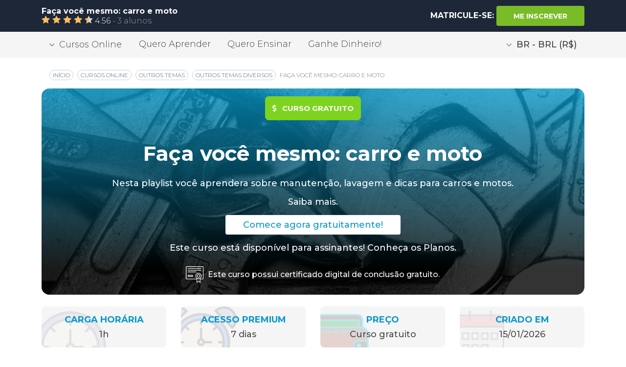

--- FILE ---
content_type: text/html; charset=UTF-8
request_url: https://www.learncafe.com/cursos/faca-voce-mesmo
body_size: 14937
content:



    


        <!-- layout.nunjucks -->
    <!DOCTYPE html>
    <!--[if lt IE 7 ]>
    <html class="ie6" lang="pt-BR"> <![endif]-->
    <!--[if IE 7 ]>
    <html class="ie7" lang="pt-BR"> <![endif]-->
    <!--[if IE 8 ]>
    <html class="ie8" lang="pt-BR"> <![endif]-->
    <!--[if IE 9 ]>
    <html class="ie9" lang="pt-BR"> <![endif]-->
    <!--[if (gte IE 10)|!(IE)]><!-->
    <html dir="ltr" lang="pt-BR">

    <head><script>(function(w,i,g){w[g]=w[g]||[];if(typeof w[g].push=='function')w[g].push(i)})
(window,'GTM-MMQJCWJ','google_tags_first_party');</script><script>(function(w,d,s,l){w[l]=w[l]||[];(function(){w[l].push(arguments);})('set', 'developer_id.dY2E1Nz', true);
		var f=d.getElementsByTagName(s)[0],
		j=d.createElement(s);j.async=true;j.src='/6zos/';
		f.parentNode.insertBefore(j,f);
		})(window,document,'script','dataLayer');</script>
                <meta name="viewport" content="width=device-width, minimum-scale=1.0, initial-scale=1.0, user-scalable=yes">

        <title>
                            Curso gratuito de Faça você mesmo: carro e moto grátis - Curso online de Faça você mesmo: carro e moto com certificado | Learncafe Brasil                    </title>

        <meta charset="UTF-8">

                        
                
                            <!-- CANONICAL -->
                            <link rel="canonical" href="https://br.learncafe.com//cursos/faca-voce-mesmo" />
            
            <!-- AUTO-REFERÊNCIA DESTA PÁGINA -->
                            <link rel="alternate" hreflang="pt-BR" href="https://br.learncafe.com//cursos/faca-voce-mesmo" />
            
            <!-- COMO OS CURSOS SÃO EXCLUSIVOS DO IDIOMA, NÃO FAZEMOS REFERÊNCIA A TODOS OS IDIOMAS COM TRADUÇÃO -->
                            <link rel="alternate" hreflang="pt" href="https://www.learncafe.com/cursos/faca-voce-mesmo" />
            
            <!-- FALLBACK X-DEFAULT PARA A PRÓPRIA PÁGINA DO CURSO -->
                            <link rel="alternate" hreflang="x-default" href="https://www.learncafe.com/cursos/faca-voce-mesmo" />
            
        
                
                
                
                
                
                
                
                
                
                
                
                
                        
        <meta name="google-site-verification" content="q13xa4Lec4zIl8pxtz0I95CJuzhtniNCRXje9ZGJpxM">
        <meta http-equiv="X-UA-Compatible" content="IE=edge,chrome=1">

        <meta http-equiv="Content-Type" content="text/html; charset=utf-8">
        <meta http-equiv="Cache-Control" content="no-cache, no-store">
        <meta http-equiv="Pragma" content="no-cache, no-store">
        <meta http-equiv="expires" content="Mon, 06 Jan 1990 00:00:01 GMT">

        <meta name=viewport content="width=device-width, initial-scale=1">
        <meta name="author" content="Learncafe.com">

        <meta rel="preconnect" href="https://static.learncafe.co" crossorigin="true">

        <meta rel="dns-prefetch" href="https://static.learncafe.co">
        <meta rel="dns-prefetch" href="https://fonts.googleapis.com">
        <meta rel="dns-prefetch" href="https://ajax.cloudflare.com">
        <meta rel="dns-prefetch" href="https://cdnjs.cloudflare.com">
        <meta rel="dns-prefetch" href="https://www.googletagmanager.com">
        <meta rel="dns-prefetch" href="https://www.google-analytics.com">
        <meta rel="dns-prefetch" href="https://connect.facebook.net">

        <link rel="image_src" href="https://static.learncafe.co/static/img/learncafe-kids-studying-forest.png?__v=1769099854">

                            <meta property="og:title" content="Faça você mesmo: carro e moto | Learncafe Brasil">
            <meta property="og:image" content="https://media.learncafe.co/courses/33927_0.jpg?v=170718231511">
            <meta property="og:description" content="Nesta playlist você aprendera sobre manutenção, lavagem e dicas para carros e motos.">
        
            <meta property="og:locale" content="pt-BR" />

                                            <meta name="description" content="Nesta playlist você aprendera sobre manutenção, lavagem e dicas para carros e motos.">
                                        <meta name="keywords" content="Array">
                    
                    <meta name="robots" content="index, follow, max-snippet:-1, max-image-preview:large, max-video-preview:-1">
            <meta name="googlebot" content="index, follow">
            <meta name="bingbot" content="index, follow">
            <meta name="slurp" content="index, follow">
            <meta name="yandexbot" content="index, follow">
            <meta name="baiduspider" content="index, follow">
            <meta name="duckduckbot" content="index, follow">
        
                <link rel="manifest" href="/manifest.json">
                    <link rel="shortcut icon" type="image/x-icon" href="https://static.learncafe.co/static/img/favicon/favicon.ico?__v=1769099854">
            <link rel="icon" type="ico" href="https://static.learncafe.co/static/img/favicon/favicon.ico?__v=1769099854">

            <link rel="apple-touch-icon-precomposed" sizes="57x57"
                  href="https://static.learncafe.co/static/img/favicon/apple-touch-icon-57x57.png?__v=1769099854">
            <link rel="apple-touch-icon-precomposed" sizes="60x60"
                  href="https://static.learncafe.co/static/img/favicon/apple-touch-icon-60x60.png?__v=1769099854">
            <link rel="apple-touch-icon-precomposed" sizes="72x72"
                  href="https://static.learncafe.co/static/img/favicon/apple-touch-icon-72x72.png?__v=1769099854">
            <link rel="apple-touch-icon-precomposed" sizes="76x76"
                  href="https://static.learncafe.co/static/img/favicon/apple-touch-icon-76x76.png?__v=1769099854">
            <link rel="apple-touch-icon-precomposed" sizes="114x114"
                  href="https://static.learncafe.co/static/img/favicon/apple-touch-icon-114x114.png?__v=1769099854">
            <link rel="apple-touch-icon-precomposed" sizes="120x120"
                  href="https://static.learncafe.co/static/img/favicon/apple-touch-icon-120x120.png?__v=1769099854">
            <link rel="apple-touch-icon-precomposed" sizes="144x144"
                  href="https://static.learncafe.co/static/img/favicon/apple-touch-icon-144x144.png?__v=1769099854">
            <link rel="apple-touch-icon-precomposed" sizes="152x152"
                  href="https://static.learncafe.co/static/img/favicon/apple-touch-icon-152x152.png?__v=1769099854">

            <link rel="icon" type="image/png" sizes="196x196"
                  href="https://static.learncafe.co/static/img/favicon/favicon-196x196.png?__v=1769099854">
            <link rel="icon" type="image/png" sizes="96x96"
                  href="https://static.learncafe.co/static/img/favicon/favicon-96x96.png?__v=1769099854">
            <link rel="icon" type="image/png" sizes="32x32"
                  href="https://static.learncafe.co/static/img/favicon/favicon-32x32.png?__v=1769099854">
            <link rel="icon" type="image/png" sizes="16x16"
                  href="https://static.learncafe.co/static/img/favicon/favicon-16x16.png?__v=1769099854">
            <link rel="icon" type="image/png" sizes="128x128"
                  href="https://static.learncafe.co/static/img/favicon/favicon-128.png?__v=1769099854">
                <meta name="msapplication-config" content="/browserconfig.xml">
        <meta name="application-name"
              content="Learncafe - Cursos Online e Aulas Grátis com Certificado">
        <meta name="msapplication-TileColor" content="#0699CA">
        <meta name="msapplication-square70x70logo"
              content="https://static.learncafe.co/static/img/favicon/mstile-70x70.png?__v=1769099854">
        <meta name="msapplication-square150x150logo"
              content="https://static.learncafe.co/static/img/favicon/mstile-150x150.png?__v=1769099854">
        <meta name="msapplication-square310x310logo"
              content="https://static.learncafe.co/static/img/favicon/mstile-310x310.png?__v=1769099854">
        <meta name="msapplication-TileImage"
              content="https://static.learncafe.co/static/img/favicon/mstile-144x144.png?__v=1769099854">
        <meta name="msapplication-wide310x150logo"
              content="https://static.learncafe.co/static/img/favicon/mstile-310x150.png?__v=1769099854">
        
        <link href="//fonts.googleapis.com/css?family=Montserrat:300,300i,400,400i,500,500i,600,600i,700,700i|Raleway:300,400,700,900|Merriweather:700i&display=swap"
              rel="stylesheet">
        <link rel="stylesheet" href="https://static.learncafe.co/static/css/main.css?__v=1769099854">

        
        <script defer src="//use.fontawesome.com/releases/v5.5.0/js/all.js" integrity="sha384-GqVMZRt5Gn7tB9D9q7ONtcp4gtHIUEW/yG7h98J7IpE3kpi+srfFyyB/04OV6pG0" crossorigin="anonymous" type="a9ca90b21455ba15df33e3ed-text/javascript"></script>

                    <!-- Google Tag Manager -->
            <script type="a9ca90b21455ba15df33e3ed-text/javascript">(function(w,d,s,l,i){w[l]=w[l]||[];w[l].push({'gtm.start':
                  new Date().getTime(),event:'gtm.js'});var f=d.getElementsByTagName(s)[0],
                j=d.createElement(s),dl=l!='dataLayer'?'&l='+l:'';j.async=true;j.src=
                'https://www.googletagmanager.com/gtm.js?id='+i+dl;f.parentNode.insertBefore(j,f);
              })(window,document,'script','dataLayer','GTM-MMQJCWJ');</script>
            <!-- End Google Tag Manager -->
        
        <link media="screen" href="https://static.learncafe.co/js/fancybox/jquery.fancybox.css?__v=1769099854" type="text/css"  rel="stylesheet">
        <link media="print" href="https://static.learncafe.co/js/fancybox/jquery.fancybox.css?__v=1769099854" type="text/css"  rel="stylesheet">

                        <meta property="og:image" content="https://media.learncafe.co/courses/33927_100.jpg?v=170718231511">

        
                        <link rel="image_src" href="https://media.learncafe.co/courses/33927_100.jpg?v=170718231511">

        
            </head>

    <body>

            <div id="fb-root"></div>

    <script type="a9ca90b21455ba15df33e3ed-text/javascript">
        (function (d, s, id) {
            var js, fjs = d.getElementsByTagName(s)[0];
            if (d.getElementById(id))
              return;
            js = d.createElement(s);
            js.id = id;
            js.async = true;
            js.defer = true;
            js.src = '//connect.facebook.net/pt_BR/all.js#xfbml=1';
            fjs.parentNode.insertBefore(js, fjs);
        }(document, 'script', 'facebook-jssdk'));
    </script>
                <header>
            <div class="header header-courses">
    <div class="header-wrap container">
        <div class="row align-items-center">
            <div class="col-10 col-md-6">
                <p class="font-weight-bold mb-0">Faça você mesmo: carro e moto</p>

                <p class="mb-0">
                                            <span class="new-rating">
                            <span class="rating-star" style="width:91.2%"></span>
                        </span> 4.56                         
                                                   
                                                                 <span> - </span>
                                                
                                            <span>
                                                                                    3
                                                                            alunos                        </span>
                                    </p>
            </div>

                            <div class="col-2 col-md-6 text-sm-right text-center">
                    <p class="text-uppercase font-weight-bold d-inline mb-0">
                                                    <span class="d-none d-sm-inline text-white">MATRICULE-SE:</span>
                            
                                                            <a id="choose-plans" href="#choose-plan" data-target="#choose-plan"
                                   class="goTo btn btn-primary start font-weight-bold">
                                    <i class="fas fa-shopping-cart d-inline d-sm-none"></i>

                                    <span id="choose-plans" class="d-none d-sm-inline text-white">
                                                                                    Me Inscrever                                                                            </span>
                                </a>
                              
                            
                                                
                                
                                            </p>
                </div>
                    </div>
    </div>
</div>
<div class="modal fade modal-settings" id="moneyModal" tabindex="-1" role="dialog" aria-labelledby="ModalLabel"
     aria-hidden="true">
    <div class="modal-dialog modal-dialog-centered" role="document">
        <div class="modal-content"></div>
    </div>
</div>
<div class="header-secondary nav d-none d-sm-block">
    <div class="nav-wrap container">
        <div class="row">
            <div class="col">
                                <div class="dropdown d-none d-md-inline-block">
                    <a href="#" class="nav-drop btn" id="dropdownMenuButton" data-toggle="dropdown"
                       aria-haspopup="true"
                       aria-expanded="false"><i></i>Cursos Online                    </a>

                    <div class="dropdown-menu dropdown-show" aria-labelledby="dropdownMenuButton">
                        <a href="/cursos-online"
                           class="dropdown-item">
                            Categorias                        </a>

                                                    <a href="/cursos-gratis"
                               class="dropdown-item">
                                Cursos Gratuitos                            </a>
                        
                        <a href="/cursos-destaque"
                           class="dropdown-item">
                            Cursos em Destaque                        </a>

                        <a href="/cursos-promocao"
                           class="dropdown-item">
                            Cursos em Promoção                        </a>

                        <a href="/cursos"
                           class="dropdown-item font-weight-bold">
                            Todos os Cursos                        </a>
                    </div>
                </div>

                <a href="/quero-aprender"
                   class="d-none d-md-inline-block">
                    Quero Aprender                </a>

                                    <a href="/quero-ensinar"
                       class="d-none d-md-inline-block">
                        Quero Ensinar                    </a>
                                                    <a href="/ganhe-dinheiro"
                       class="d-none d-md-inline-block">
                        Ganhe Dinheiro!                    </a>
                
                                                                                    <div class="d-none d-md-inline-block float-md-right">
                            <a href="/account/locale"
                               class="nav-drop btn money-nav" data-toggle="modal" data-target="#moneyModal">
                                <i></i>BR - BRL (R$)
                            </a>
                        </div>
                                                </div>
        </div>
    </div>
</div>
        </header>
    

        

<div class="container">
    <div class="row mt-3 mb-4">
        <div class="col-md-12 col-12">
            <nav aria-label="breadcrumb">
                <ol class="breadcrumb public">

                    <!-- 1. Início -->
                    <li class="breadcrumb-item text-uppercase">
                        <a href="https://www.learncafe.com/">
                            <span itemprop="name">Início</span>
                        </a>
                    </li>

                    <!-- 2. Cursos Online -->
                    <li class="breadcrumb-item text-uppercase">
                        <a href="https://www.learncafe.com/cursos-online/">
                            <span>Cursos Online</span>
                        </a>
                    </li>

                    <!-- Categorias dinâmicas -->
                                            <li class="breadcrumb-item text-uppercase">
                            <a href="https://www.learncafe.com/cursos-online/outros-temas">
                                <span>Outros Temas</span>
                            </a>
                        </li>
                                            <li class="breadcrumb-item text-uppercase">
                            <a href="https://www.learncafe.com/cursos-online/outros-temas-diversos">
                                <span>Outros temas diversos</span>
                            </a>
                        </li>
                    
                    <!-- Página atual (sem link) -->
                    <li class="breadcrumb-item active text-uppercase">
                        <span>
                            <span aria-current="page">Faça você mesmo: carro e moto</span>
                        </span>
                    </li>

                </ol>
            </nav>
        </div>
    </div>
</div>
<div class="data-layer-course" cid="33927"></div>

<div class="public-course" itemscope itemtype="https://schema.org/Course">
    <meta itemprop="courseCode" content="33927">
    <meta itemprop="url" content="https://www.learncafe.com/cursos/faca-voce-mesmo">
    <meta itemprop="image" content="https://media.learncafe.co/courses/33927_211.jpg?v=170718231511">

    <div class="public-course-wrap">
        <div class="container mt-3">
            <div class="row">
                <div class="col-12">
                    <div class="course-header"
                         style="background-image: url('https://media.learncafe.co/courses/33927_0.jpg?v=170718231511'), url('https://media.learncafe.co/courses/33927_0.png')">
                        <div class="color-overlay"></div>

                        <div class="row mb-3">
                            <div class="offset-lg-1 col-lg-10 offset-md-1 col-md-10 text-center">
                                <p class="text-center text-uppercase mt-3">
                                                                                                                        <span class="tag-price tag-free">
                                                <i class="fas fa-dollar-sign mr-2"></i>
                                                curso gratuito                                            </span>
                                        
                                                                                                            </p>

                                <h1 class="font-weight-bold" itemprop="name">Faça você mesmo: carro e moto</h1>
                                <p class="mt-4" itemprop="description">Nesta playlist você aprendera sobre manutenção, lavagem e dicas para carros e motos.</p>
                                <a href="#course-content" data-target="#course-content" class="d-block link mb-3">Saiba
                                    mais.</a>

                                
                                    
                                                                            
                                    
                                                                            <div itemprop="offers" itemscope itemtype="https://schema.org/Offer">
                                            <meta itemprop="availability" content="https://schema.org/InStock">
                                            <meta itemprop="url" content="https://www.learncafe.com/cursos/faca-voce-mesmo">
                                            <meta itemprop="price" content="0">
                                            <meta itemprop="priceCurrency" content="BRL">
                                            <meta itemprop="itemCondition" content="https://schema.org/NewCondition">

                                            <p>
                                                <a id="choose-plans" href="#choose-plan" data-target="#choose-plan"
                                                   class="goTo btn btn-primary start">
                                                    Comece agora gratuitamente!                                                </a>
                                            </p>
                                        </div>
                                    
                                                                            <p>
                                            Este curso está disponível para assinantes! <a id="choose-plans"
                                                href="#choose-plan" data-target="#choose-plan"
                                                class="goTo link">Conheça os Planos</a>.
                                        </p>
                                    

                                                                <div class="box-information px-3"><p>
                                                                            Este curso possui certificado digital de conclusão gratuito.                                    </p>
                                </div>
                            </div>
                        </div>
                    </div>
                </div>
            </div>

            <div class="row information-boxes mb-4">
                <div class="col-sm-6 col-lg-3 mt-2 text-center">
                    <div class="box-icon clock">
                        <div class="true-center">
                            <h6 class="text-uppercase font-weight-bold">carga horária</h6>
                            <p><span itemprop="timeRequired" content="PT1H">1h</span></p>
                        </div>
                    </div>
                </div>

                <div class="col-sm-6 col-lg-3 mt-2 text-center">
                    <div class="box-icon access">
                        <div class="true-center">
                                                            <h6 class="text-uppercase font-weight-bold">acesso Premium</h6>
                            
                            <p itemprop="coursePrerequisites">
                                                                    7
                                 dias                            </p>
                        </div>
                    </div>
                </div>

                                    <div class="col-sm-6 col-lg-3 mt-2 text-center">
                        <a id="choose-plans" href="#choose-plan" data-target="#choose-plan" class="goTo">
                            <div id="choose-plans" class="box-icon price">
                                <div id="choose-plans" class="true-center">
                                    <h6 id="choose-plans" class="text-uppercase font-weight-bold price">preço</h6>

                                    <p id="choose-plans" class="price">
                                                                                    Curso gratuito                                                                            </p>
                                </div>
                            </div>
                        </a>
                    </div>
                
                <div class="col-sm-6 col-lg-3 mt-2 text-center">
                    <div class="box-icon create">
                        <div class="true-center">
                            <h6 class="text-uppercase font-weight-bold">criado em</h6>
                                                            <p><time itemprop="datePublished" datetime="2026-01-15">15/01/2026</time></p>
                                                    </div>
                    </div>
                </div>
            </div>

            <div itemprop="provider" itemscope itemtype="https://schema.org/Organization" style="display:none;">
                <meta itemprop="name" content="Learncafe">
                <meta itemprop="url" content="http://www.learncafe.com">
            </div>

            <div itemprop="instructor" itemscope itemtype="https://schema.org/Person" style="display:none;">
                <meta itemprop="name" content="Learncafe - Youtube Courses">
                <meta itemprop="description" content="O perfil \&quot;Learncafe - Cursos Youtube\&quot; foi criado para oferecer aos nossos usuários acesso aos mais variados cursos e playlists disponibilizados pelo Youtube. Todos os cursos publicados aqui serão 100% gratuitos e possuem todos os direitos autorais e patrimoniais pertencentes ao autor. Todas as referências aos canais e playlists também são preservadas, para que o autor tenha todo o seu direito ao reconhecimento.">
            </div>

                            <div itemprop="aggregateRating" itemscope itemtype="https://schema.org/AggregateRating" style="display:none;">
                    <meta itemprop="ratingValue" content="4.56">
                    <meta itemprop="ratingCount" content="34">
                    <meta itemprop="bestRating" content="5">
                    <meta itemprop="worstRating" content="1">
                </div>
                    </div>
    </div>
</div>

<div class="certificate-information">
    <div class="certificate-information-wrap">
        <div class="container">
            <div class="row">
                <div class="col-lg-6 col-md-6 position-txt-col">
                    <h1>
                        Curso completo<br>
                        <strong>com certificado!</strong>
                        <i class="fas fa-check-circle green-check"></i>
                    </h1>
                        
                                                                    <p>
                            Ao concluir este curso, você receberá um certificado digital.                      
                        </p>
                                            
                    <p>
                        Aumente as suas chances de ser contratado qualificando suas habilidades com certificados.                    </p>
                    <div class="row mt-3">
                        <div class="col-6">
                            <a href="#CertificateNewMore" class="btn btn-primary btn-more text-uppercase"
                               data-toggle="modal" data-target="#CertificateNewMore">
                                Saiba Mais                            </a>
                        </div>

                        <div class="col-6">
                            <a href="#CertificateModel" class="btn btn-primary btn-more text-uppercase"
                               data-toggle="modal" data-target="#CertificateModel">
                                Ver Certificado                            </a>
                        </div>
                    </div>
                </div>

                <div class="col-lg-6 col-md-6 text-center">
                                            <img
                            src="[data-uri]"
                            data-src="https://static.learncafe.co/static/img/certificate-group.png?__v=1769099854"
                            class="img-fluid lazy">
                                    </div>
            </div>
        </div>
    </div>
</div>

<div class="modal modal-certificate-information fade" id="CertificateNewMore" tabindex="-1" role="dialog"
     aria-labelledby="ModalLabel" aria-hidden="true">
    <div class="modal-dialog modal-dialog-centered" role="document">
        <div class="modal-content">
            <div class="modal-header">
                <h5 class="modal-title" id="infoLabel">
                    Nossos <b>certificados</b>                </h5>

                <button type="button" class="close" data-dismiss="modal" aria-label="Close"></button>
            </div>

            <div class="modal-body">
                <p class="modal-info-txt mt-0">
                                                                                                                                        Ao concluir este curso, você poderá adquirir um certificado de conclusão digital ou impresso, caso queira. O certificado é aceito em praticamente todo o Brasil e América Latina.                                                            </p>

                <p class="modal-info-txt">
                    Com isso, além de você adquirir novos conhecimentos com este curso, você também terá maneiras de provar o seu valor e potencial para a empresa em que trabalha ou pretende trabalhar.                </p>

                <p class="modal-info-txt">
                                            *Há tarifas extras para impressão e envio de certificados. Alguns planos de assinatura cobrem o envio de certificados.                                                                <a href="#" id="knowMore">Saiba mais</a>.
                                    </p>

            </div>
        </div>
    </div>
</div><div class="modal modal-certificate-information fade" id="CertificateNewMoreQuestions" tabindex="-1" role="dialog"
     aria-labelledby="ModalLabel" aria-hidden="true">
    <div class="modal-dialog modal-dialog-scrollable modal-lg" role="document">
        <div class="modal-content">
            <div class="modal-header">
                <h5 class="modal-title" id="infoLabel">
                    Perguntas <b>Frequentes</b>                </h5>

                <button type="button" class="close" data-dismiss="modal" aria-label="Close"></button>
            </div>

            <div class="modal-body">
                <div class="row">
                    <div class="col text-center">
                        <i class="fas fa-circle-notch fa-3x fa-spin"></i>
                    </div>
                </div>
            </div>
        </div>
    </div>
</div><div class="modal modal-certificate-information fade" id="CertificateModel" tabindex="-1" role="dialog" aria-labelledby="ModalLabel" aria-hidden="true">
    <div class="modal-dialog modal-lg modal-dialog-centered" role="document">
        <div class="modal-content">

            <div class="modal-header">
                <h5 class="modal-title" id="infoLabel">
                    Exemplar de <b>certificado</b>                </h5>

                <button type="button" class="close" data-dismiss="modal" aria-label="Close"></button>
            </div>

            <div class="modal-body">
                <figure class="figure">
                                            <img src="https://static.learncafe.co/static/img/certificate-model.png?__v=1769099854"
                             class="img-fluid figure-img rounded"
                             alt="Imagem de exemplo do certificado">
                                        <figcaption class="figure-caption">
                        Imagem do certificado meramente ilustrativa                    </figcaption>
                </figure>
            </div>
        </div>
    </div>
</div>
    <div class="why-choose">
    <div class="why-choose-wrap">
        <div class="container position-relative">
            <div class="row padding-top-why mac-bg">
                <img
                    class="mac lazy"
                    src="[data-uri]"
                    data-src="https://static.learncafe.co/static/img/silver-macbook.png?__v=1769099854">

                <div class="offset-md-6 col-md-5">
                    <h6 class="mb-4">Por que escolher o Learncafe?</h6>

                    <p>
                        Aqui no Learncafe você tem acesso ao seu curso a hora que quiser. Os cursos ficam disponíveis 24 horas por dia, todos os dias da semana.                    </p>

                    <p>
                                                    Além de ser uma plataforma fácil de usar, em qualquer aparelho com acesso à Internet, você ainda recebe um Certificado Digital ao concluir o seu curso.                                            </p>

                    <p class="text-center">
                        <button onclick="if (!window.__cfRLUnblockHandlers) return false; window.location='/page/sobre.html'" class="btn btn-primary btn-more text-uppercase mt-3" type="submit" data-cf-modified-a9ca90b21455ba15df33e3ed-="">
                            Saiba Mais                        </button>
                    </p>
                </div>
            </div>
        </div>
    </div>
</div>
<div class="program-content mt-2 mb-5">
    <div class="container">
        <div class="row">
            <div id="course-content" class="col-lg-7 col-md-6">
                <h2>Conteúdo <strong>programático:</strong></h2>

                <div class="content-overflow mask">
                    <div class="content">
                        Aula #1 - Como usar o Android Auto <br />
Aula #2 - Como limpar os bancos e tirar odores de dentro do carro | iCarros <br />
Aula #3 - Como regular os retrovisores do carro <br />
Aula #4 - Como pintar as rodas do carro <br />
Aula #5 - Como lavar o motor do carro a seco <br />
Aula #6 - Como cristalizar os vidros do para-brisas para dias de chuva <br />
Aula #7 - Como trocar o limpador do para-brisa? <br />
Aula #8 - Como trocar o filtro de ar do carro <br />
Aula #9 - Saiba como polir o carro em casa | iCarros <br />
Aula #10 - Dicas para calibrar os pneus do carro corretamente <br />
Aula #11 - Como fazer a popular "chupeta" na bateria <br />
Aula #12 - Tire o amarelado do farol do seu carro | Faça você mesmo | iCarros <br />
Aula #13 - Como lavar a moto em casa <br />

                    </div>
                </div>

                <a href="#" class="text-uppercase expand-content">+ Mostrar mais</a>
            </div>

            <div class="offset-lg-1 col-lg-4 col-md-6 position-relative col-about">
                <div class="position-column">
                    <h3 class="text-center">Conheça <br><strong>o responsável:</strong></h3>

                    <div class="content-about position-relative">
                        <span class="avatar-author"
                              style="background-image: url('https://static.learncafe.co/img/layout/_noavatar_100.jpg?__v=1769099854')"></span>

                        <h5 class="text-center">Learncafe - Youtube Courses</h5>

                        <p class="mt-3 mb-4">O perfil "Learncafe - Cursos Youtube" foi criado para oferecer aos nossos usuários acesso aos mais variados cursos e playlists disponibilizados pelo Youtube. Todos os cursos publicados aqui serão 100% gratuitos e possuem todos os direitos autorais e patrimoniais pertencentes ao autor. Todas as referências aos canais e playlists também são preservadas, para que o autor tenha todo o seu direito ao reconhecimento.</p>

                        <a href="https://www.learncafe.com/perfis/youtube_courses" class="text-uppercase btn btn-general font-weight-bold">
                            ver perfil                        </a>

                                                    <a href="https://www.learncafe.com/perfis/youtube_courses#teaching" class="text-uppercase btn btn-general font-weight-bold">
                                ver cursos                            </a>
                                            </div>

                    <div class="users-about mt-5 position-relative">
                        <h6>
                            <span class="txt-blue">
                                                                                                            3
                                                                                                     pessoas</span>
                            se inscreveram neste curso.                        </h6>

                        <div class="imgs-users text-center">
                                                                                                
                                    <img
                                        class="img-size lazy"
                                        src="https://static.learncafe.co/img/layout/_noavatar_50.jpg?__v=1769099854"
                                        data-src="https://media.learncafe.co/avatar/5e0523b05d6741344da8aeecf1c2f7f1_100.jpg?1769103327"
                                        alt="Zairo C."
                                        title="Zairo C.">
                                                                    
                                    <img
                                        class="img-size lazy"
                                        src="https://static.learncafe.co/img/layout/_noavatar_50.jpg?__v=1769099854"
                                        data-src="https://media.learncafe.co/avatar/204b1d9cf3da4331ac2a672c429f0fc3_100.jpg?1769103327"
                                        alt="Artur M."
                                        title="Artur M.">
                                                                    
                                    <img
                                        class="img-size lazy"
                                        src="https://static.learncafe.co/img/layout/_noavatar_50.jpg?__v=1769099854"
                                        data-src="https://media.learncafe.co/avatar/86d34cf5c6615f517cf461d3e976d335_100.jpg?1769103327"
                                        alt="Paulo S."
                                        title="Paulo S.">
                                                                                    </div>

                        <p class="text-center mt-4">Avaliação geral do curso:</p>

                        <b class="card-rating">
                            <b style="width:91.2%"></b>
                        </b>
                    </div>
                </div>
            </div>
        </div>
    </div>
</div>
<hr class="h-sep">

<div class="modules py-4">
    <div class="container">
        <div class="row">
            <div class="col-lg-12 col-md-12">
                <h2>Módulos & <strong>aulas</strong></h2>
            </div>
        </div>

        <div class="content-overflow">
            <div class="content">
                                    <div class="col-lg-12 col-md-12 mb-3">
                        <h3 class="mb-3">
                            Módulo 1:
                            <span>Faça você mesmo</span>
                        </h3>

                        <div class="modules-boxes">
                            <div class="row">
                                                                    <div class="col-md-2">
                                        <a href="#">
                                            <div class="card" title="Aula: Introdução, Fonte e Autoria">
                                                <div class="card-body">
                                                    <h5 class="card-subtitle text-center">
                                                        
                                                        <script src="/cdn-cgi/scripts/7d0fa10a/cloudflare-static/rocket-loader.min.js" data-cf-settings="a9ca90b21455ba15df33e3ed-|49"></script><img src="https://static.learncafe.co/beta/images/icon-text.png?__v=1769099854"
                                                             onerror="this.src='https://static.learncafe.co/beta/images/icon-texto.png?__v=1769099854'"
                                                             class="mr-1"
                                                             width="12" height="14">
                                                        Aula em text                                                    </h5>

                                                    <p class="card-text" style="font-size:14px; padding-left: 0px; padding-right:0px; height:92.2px;">
                                                        <span>
                                                            Lição                                                            1.1
                                                        :</span> Introdução, Fonte e Autoria
                                                    </p>
                                                </div>
                                            </div>
                                        </a>
                                    </div>
                                                                    <div class="col-md-2">
                                        <a href="#">
                                            <div class="card" title="Aula: Como usar o Android Auto">
                                                <div class="card-body">
                                                    <h5 class="card-subtitle text-center">
                                                        
                                                        <script src="/cdn-cgi/scripts/7d0fa10a/cloudflare-static/rocket-loader.min.js" data-cf-settings="a9ca90b21455ba15df33e3ed-|49"></script><img src="https://static.learncafe.co/beta/images/icon-video.png?__v=1769099854"
                                                             onerror="this.src='https://static.learncafe.co/beta/images/icon-texto.png?__v=1769099854'"
                                                             class="mr-1"
                                                             width="12" height="14">
                                                        Aula em video                                                    </h5>

                                                    <p class="card-text" style="font-size:14px; padding-left: 0px; padding-right:0px; height:92.2px;">
                                                        <span>
                                                            Lição                                                            1.2
                                                        :</span> Como usar o Android Auto
                                                    </p>
                                                </div>
                                            </div>
                                        </a>
                                    </div>
                                                                    <div class="col-md-2">
                                        <a href="#">
                                            <div class="card" title="Aula: Como limpar os bancos e tirar odores de dentro do carro | iCarros">
                                                <div class="card-body">
                                                    <h5 class="card-subtitle text-center">
                                                        
                                                        <script src="/cdn-cgi/scripts/7d0fa10a/cloudflare-static/rocket-loader.min.js" data-cf-settings="a9ca90b21455ba15df33e3ed-|49"></script><img src="https://static.learncafe.co/beta/images/icon-video.png?__v=1769099854"
                                                             onerror="this.src='https://static.learncafe.co/beta/images/icon-texto.png?__v=1769099854'"
                                                             class="mr-1"
                                                             width="12" height="14">
                                                        Aula em video                                                    </h5>

                                                    <p class="card-text" style="font-size:14px; padding-left: 0px; padding-right:0px; height:92.2px;">
                                                        <span>
                                                            Lição                                                            1.3
                                                        :</span> Como limpar os bancos e tirar odores de dentro do carro | iCarros
                                                    </p>
                                                </div>
                                            </div>
                                        </a>
                                    </div>
                                                                    <div class="col-md-2">
                                        <a href="#">
                                            <div class="card" title="Aula: Como regular os retrovisores do carro">
                                                <div class="card-body">
                                                    <h5 class="card-subtitle text-center">
                                                        
                                                        <script src="/cdn-cgi/scripts/7d0fa10a/cloudflare-static/rocket-loader.min.js" data-cf-settings="a9ca90b21455ba15df33e3ed-|49"></script><img src="https://static.learncafe.co/beta/images/icon-video.png?__v=1769099854"
                                                             onerror="this.src='https://static.learncafe.co/beta/images/icon-texto.png?__v=1769099854'"
                                                             class="mr-1"
                                                             width="12" height="14">
                                                        Aula em video                                                    </h5>

                                                    <p class="card-text" style="font-size:14px; padding-left: 0px; padding-right:0px; height:92.2px;">
                                                        <span>
                                                            Lição                                                            1.4
                                                        :</span> Como regular os retrovisores do carro
                                                    </p>
                                                </div>
                                            </div>
                                        </a>
                                    </div>
                                                                    <div class="col-md-2">
                                        <a href="#">
                                            <div class="card" title="Aula: Como pintar as rodas do carro">
                                                <div class="card-body">
                                                    <h5 class="card-subtitle text-center">
                                                        
                                                        <script src="/cdn-cgi/scripts/7d0fa10a/cloudflare-static/rocket-loader.min.js" data-cf-settings="a9ca90b21455ba15df33e3ed-|49"></script><img src="https://static.learncafe.co/beta/images/icon-video.png?__v=1769099854"
                                                             onerror="this.src='https://static.learncafe.co/beta/images/icon-texto.png?__v=1769099854'"
                                                             class="mr-1"
                                                             width="12" height="14">
                                                        Aula em video                                                    </h5>

                                                    <p class="card-text" style="font-size:14px; padding-left: 0px; padding-right:0px; height:92.2px;">
                                                        <span>
                                                            Lição                                                            1.5
                                                        :</span> Como pintar as rodas do carro
                                                    </p>
                                                </div>
                                            </div>
                                        </a>
                                    </div>
                                                                    <div class="col-md-2">
                                        <a href="#">
                                            <div class="card" title="Aula: Como lavar o motor do carro a seco">
                                                <div class="card-body">
                                                    <h5 class="card-subtitle text-center">
                                                        
                                                        <script src="/cdn-cgi/scripts/7d0fa10a/cloudflare-static/rocket-loader.min.js" data-cf-settings="a9ca90b21455ba15df33e3ed-|49"></script><img src="https://static.learncafe.co/beta/images/icon-video.png?__v=1769099854"
                                                             onerror="this.src='https://static.learncafe.co/beta/images/icon-texto.png?__v=1769099854'"
                                                             class="mr-1"
                                                             width="12" height="14">
                                                        Aula em video                                                    </h5>

                                                    <p class="card-text" style="font-size:14px; padding-left: 0px; padding-right:0px; height:92.2px;">
                                                        <span>
                                                            Lição                                                            1.6
                                                        :</span> Como lavar o motor do carro a seco
                                                    </p>
                                                </div>
                                            </div>
                                        </a>
                                    </div>
                                                                    <div class="col-md-2">
                                        <a href="#">
                                            <div class="card" title="Aula: Como cristalizar os vidros do para-brisas para dias de chuva">
                                                <div class="card-body">
                                                    <h5 class="card-subtitle text-center">
                                                        
                                                        <script src="/cdn-cgi/scripts/7d0fa10a/cloudflare-static/rocket-loader.min.js" data-cf-settings="a9ca90b21455ba15df33e3ed-|49"></script><img src="https://static.learncafe.co/beta/images/icon-video.png?__v=1769099854"
                                                             onerror="this.src='https://static.learncafe.co/beta/images/icon-texto.png?__v=1769099854'"
                                                             class="mr-1"
                                                             width="12" height="14">
                                                        Aula em video                                                    </h5>

                                                    <p class="card-text" style="font-size:14px; padding-left: 0px; padding-right:0px; height:92.2px;">
                                                        <span>
                                                            Lição                                                            1.7
                                                        :</span> Como cristalizar os vidros do para-brisas para dias de chuva
                                                    </p>
                                                </div>
                                            </div>
                                        </a>
                                    </div>
                                                                    <div class="col-md-2">
                                        <a href="#">
                                            <div class="card" title="Aula: Como trocar o limpador do para-brisa?">
                                                <div class="card-body">
                                                    <h5 class="card-subtitle text-center">
                                                        
                                                        <script src="/cdn-cgi/scripts/7d0fa10a/cloudflare-static/rocket-loader.min.js" data-cf-settings="a9ca90b21455ba15df33e3ed-|49"></script><img src="https://static.learncafe.co/beta/images/icon-video.png?__v=1769099854"
                                                             onerror="this.src='https://static.learncafe.co/beta/images/icon-texto.png?__v=1769099854'"
                                                             class="mr-1"
                                                             width="12" height="14">
                                                        Aula em video                                                    </h5>

                                                    <p class="card-text" style="font-size:14px; padding-left: 0px; padding-right:0px; height:92.2px;">
                                                        <span>
                                                            Lição                                                            1.8
                                                        :</span> Como trocar o limpador do para-brisa?
                                                    </p>
                                                </div>
                                            </div>
                                        </a>
                                    </div>
                                                                    <div class="col-md-2">
                                        <a href="#">
                                            <div class="card" title="Aula: Como trocar o filtro de ar do carro">
                                                <div class="card-body">
                                                    <h5 class="card-subtitle text-center">
                                                        
                                                        <script src="/cdn-cgi/scripts/7d0fa10a/cloudflare-static/rocket-loader.min.js" data-cf-settings="a9ca90b21455ba15df33e3ed-|49"></script><img src="https://static.learncafe.co/beta/images/icon-video.png?__v=1769099854"
                                                             onerror="this.src='https://static.learncafe.co/beta/images/icon-texto.png?__v=1769099854'"
                                                             class="mr-1"
                                                             width="12" height="14">
                                                        Aula em video                                                    </h5>

                                                    <p class="card-text" style="font-size:14px; padding-left: 0px; padding-right:0px; height:92.2px;">
                                                        <span>
                                                            Lição                                                            1.9
                                                        :</span> Como trocar o filtro de ar do carro
                                                    </p>
                                                </div>
                                            </div>
                                        </a>
                                    </div>
                                                                    <div class="col-md-2">
                                        <a href="#">
                                            <div class="card" title="Aula: Saiba como polir o carro em casa | iCarros">
                                                <div class="card-body">
                                                    <h5 class="card-subtitle text-center">
                                                        
                                                        <script src="/cdn-cgi/scripts/7d0fa10a/cloudflare-static/rocket-loader.min.js" data-cf-settings="a9ca90b21455ba15df33e3ed-|49"></script><img src="https://static.learncafe.co/beta/images/icon-video.png?__v=1769099854"
                                                             onerror="this.src='https://static.learncafe.co/beta/images/icon-texto.png?__v=1769099854'"
                                                             class="mr-1"
                                                             width="12" height="14">
                                                        Aula em video                                                    </h5>

                                                    <p class="card-text" style="font-size:14px; padding-left: 0px; padding-right:0px; height:92.2px;">
                                                        <span>
                                                            Lição                                                            1.10
                                                        :</span> Saiba como polir o carro em casa | iCarros
                                                    </p>
                                                </div>
                                            </div>
                                        </a>
                                    </div>
                                                                    <div class="col-md-2">
                                        <a href="#">
                                            <div class="card" title="Aula: Dicas para calibrar os pneus do carro corretamente">
                                                <div class="card-body">
                                                    <h5 class="card-subtitle text-center">
                                                        
                                                        <script src="/cdn-cgi/scripts/7d0fa10a/cloudflare-static/rocket-loader.min.js" data-cf-settings="a9ca90b21455ba15df33e3ed-|49"></script><img src="https://static.learncafe.co/beta/images/icon-video.png?__v=1769099854"
                                                             onerror="this.src='https://static.learncafe.co/beta/images/icon-texto.png?__v=1769099854'"
                                                             class="mr-1"
                                                             width="12" height="14">
                                                        Aula em video                                                    </h5>

                                                    <p class="card-text" style="font-size:14px; padding-left: 0px; padding-right:0px; height:92.2px;">
                                                        <span>
                                                            Lição                                                            1.11
                                                        :</span> Dicas para calibrar os pneus do carro corretamente
                                                    </p>
                                                </div>
                                            </div>
                                        </a>
                                    </div>
                                                                    <div class="col-md-2">
                                        <a href="#">
                                            <div class="card" title="Aula: Como fazer a popular "chupeta" na bateria">
                                                <div class="card-body">
                                                    <h5 class="card-subtitle text-center">
                                                        
                                                        <script src="/cdn-cgi/scripts/7d0fa10a/cloudflare-static/rocket-loader.min.js" data-cf-settings="a9ca90b21455ba15df33e3ed-|49"></script><img src="https://static.learncafe.co/beta/images/icon-video.png?__v=1769099854"
                                                             onerror="this.src='https://static.learncafe.co/beta/images/icon-texto.png?__v=1769099854'"
                                                             class="mr-1"
                                                             width="12" height="14">
                                                        Aula em video                                                    </h5>

                                                    <p class="card-text" style="font-size:14px; padding-left: 0px; padding-right:0px; height:92.2px;">
                                                        <span>
                                                            Lição                                                            1.12
                                                        :</span> Como fazer a popular "chupeta" na bateria
                                                    </p>
                                                </div>
                                            </div>
                                        </a>
                                    </div>
                                                                    <div class="col-md-2">
                                        <a href="#">
                                            <div class="card" title="Aula: Tire o amarelado do farol do seu carro | Faça você mesmo | iCarros">
                                                <div class="card-body">
                                                    <h5 class="card-subtitle text-center">
                                                        
                                                        <script src="/cdn-cgi/scripts/7d0fa10a/cloudflare-static/rocket-loader.min.js" data-cf-settings="a9ca90b21455ba15df33e3ed-|49"></script><img src="https://static.learncafe.co/beta/images/icon-video.png?__v=1769099854"
                                                             onerror="this.src='https://static.learncafe.co/beta/images/icon-texto.png?__v=1769099854'"
                                                             class="mr-1"
                                                             width="12" height="14">
                                                        Aula em video                                                    </h5>

                                                    <p class="card-text" style="font-size:14px; padding-left: 0px; padding-right:0px; height:92.2px;">
                                                        <span>
                                                            Lição                                                            1.13
                                                        :</span> Tire o amarelado do farol do seu carro | Faça você mesmo | iCarros
                                                    </p>
                                                </div>
                                            </div>
                                        </a>
                                    </div>
                                                                    <div class="col-md-2">
                                        <a href="#">
                                            <div class="card" title="Aula: Como lavar a moto em casa">
                                                <div class="card-body">
                                                    <h5 class="card-subtitle text-center">
                                                        
                                                        <script src="/cdn-cgi/scripts/7d0fa10a/cloudflare-static/rocket-loader.min.js" data-cf-settings="a9ca90b21455ba15df33e3ed-|49"></script><img src="https://static.learncafe.co/beta/images/icon-video.png?__v=1769099854"
                                                             onerror="this.src='https://static.learncafe.co/beta/images/icon-texto.png?__v=1769099854'"
                                                             class="mr-1"
                                                             width="12" height="14">
                                                        Aula em video                                                    </h5>

                                                    <p class="card-text" style="font-size:14px; padding-left: 0px; padding-right:0px; height:92.2px;">
                                                        <span>
                                                            Lição                                                            1.14
                                                        :</span> Como lavar a moto em casa
                                                    </p>
                                                </div>
                                            </div>
                                        </a>
                                    </div>
                                                            </div>
                        </div>
                    </div>
                            </div>
        </div>

        <a href="#" class="btn btn--primary btn--center expand-content mt-3 d-none">
            ver todos        </a>
    </div>
</div>
    <hr class="h-sep">

    <div class="evaluation py-4">
    <div class="container">
        <div class="row">
            <div class="col-md-10">
                <h1>Avaliação <strong>dos alunos:</strong></h1>

                <div class="row">
                    <div class="col-12 col-md-4">
                        <div class="evaluate-col-number">
                            <p class="title text-center">Avaliação média</p>

                            <p class="text-center">
                                <span class="numeral mb-3">4.56</span>

                                <span class="new-rating">
                                    <span class="rating-star"
                                          style="width: 91.2%"></span>
                                </span>
                            </p>
                        </div>
                    </div>

                    <div class="col-8 col-md-5">
                        <div class="evaluate-bar">
                                                                                                <div class="progress mt-2 mb-2">
                                        <div class="progress-bar" role="progressbar"
                                             style="width: 47.826086956522%"
                                             aria-valuenow="47.826086956522">
                                                                                            47.83%
                                                                                    </div>
                                    </div>
                                                                                                                                <div class="progress mt-2 mb-2">
                                        <div class="progress-bar" role="progressbar"
                                             style="width: 23.913043478261%"
                                             aria-valuenow="23.913043478261">
                                                                                            23.91%
                                                                                    </div>
                                    </div>
                                                                                                                                <div class="progress mt-2 mb-2">
                                        <div class="progress-bar" role="progressbar"
                                             style="width: 0%"
                                             aria-valuenow="0">
                                                                                    </div>
                                    </div>
                                                                                                                                <div class="progress mt-2 mb-2">
                                        <div class="progress-bar" role="progressbar"
                                             style="width: 0%"
                                             aria-valuenow="0">
                                                                                    </div>
                                    </div>
                                                                                                                                <div class="progress mt-2 mb-2">
                                        <div class="progress-bar" role="progressbar"
                                             style="width: 2.1739130434783%"
                                             aria-valuenow="2.1739130434783">
                                                                                            2.17%
                                                                                    </div>
                                    </div>
                                                                                                                                                </div>
                    </div>

                    <div class="col-4 col-md-3">
                        <div class="evaluate-bar">
                                                                                                <div class="star-row mt-2 mb-2">
                                        <span class="new-rating">
                                            <span class="rating-star" style="width: 100%"></span>
                                        </span>
                                    </div>
                                                                                                                                <div class="star-row mt-2 mb-2">
                                        <span class="new-rating">
                                            <span class="rating-star" style="width: 80%"></span>
                                        </span>
                                    </div>
                                                                                                                                <div class="star-row mt-2 mb-2">
                                        <span class="new-rating">
                                            <span class="rating-star" style="width: 60%"></span>
                                        </span>
                                    </div>
                                                                                                                                <div class="star-row mt-2 mb-2">
                                        <span class="new-rating">
                                            <span class="rating-star" style="width: 40%"></span>
                                        </span>
                                    </div>
                                                                                                                                <div class="star-row mt-2 mb-2">
                                        <span class="new-rating">
                                            <span class="rating-star" style="width: 20%"></span>
                                        </span>
                                    </div>
                                                                                                                                                </div>
                    </div>
                </div>
            </div>
        </div>
    </div>
</div>

<hr class="h-sep">



    <div class="container pb-5">
    <h1 class="h1 p-4 text-dark" id="choose-plan">
        Escolha um <b>plano:</b>    </h1>

    <div class="row align-items-center justify-content-center">
        <div class="col-md-4 col-sm-6">
                            <div class="plan bg-light-grey" style="border-radius:5px;">
                    <strong>Plano Gratuito</strong>

                    <span class="plan-price">
                        <span class="plan-int">Grátis</span>
                    </span>

                    <ul class="advantages list-unstyled">
                        <li class="highlighted"><b>1 HORAS AULA</b></li>
                        <li>30 dias de acesso grátis*</li>
                                                    <li>Sem prazo de carência**</li>
                                                <li>Certificado de conclusão***</li>
                        <li style="margin-bottom: 20px;">Acesso imediato</li>
                    </ul>

                                            <a id="btn-watch-for-free" href="https://www.learncafe.com/compartilhar/faca-voce-mesmo">
                            <b class="plan-btn btn btn--primary btn--center">Inscrever Agora</b>
                        </a>
                                    </div>
                    </div>
                                                                
    </div>
</div>

   <div class="container pb-5" style="font-size: 12px; color: #666;">
               * O prazo de acesso ao conteúdo do curso é válido durante a vigência da mensalidade ou compra avulsa.<br>
        ** O prazo de carência refere-se ao tempo total de espera para que um usuário possa iniciar um outro curso na plataforma.<br>
        *** O certificado de conclusão do curso é oferecido separadamente para compra avulsa em dois formatos: digital para download e impresso via Correios.           </div>

    <div class="container py-4">
        <div id="faqContainer" class="d-none">
    <div class="row">
        <div class="col text-center">
            <i class="fas fa-circle-notch fa-spin fa-3x"></i>
        </div>
    </div>
</div>    </div>

    <input type="hidden" class="courseType" name="courseType" value="free">



<div class="modal fade" id="checkoutModal" tabindex="-1" role="dialog" aria-labelledby="ModalLabel" aria-hidden="true">
    <div class="modal-dialog modal-dialog-centered" role="document">
        <div class="modal-content ">
            <div class="text-left">
                <button type="button" class="close" data-dismiss="modal" aria-label="Close">
                    <span aria-hidden="true" class="d-none">&times;</span>
                </button>
            </div>
                
            <div class="modal-body">                
                <div>
                    <h2 class="modal-titleCheckout text-center text-white">Informe seus dados de cartão</h2>
                </div>
                <div class="alert alert-danger d-none" id="has-error">
                    Houve um erro ao processar os seus dados de pagamento. Por favor, verifique as informações e tente
                    novamente. <strong>Se este erro persistir, contacte o nosso suporte.</strong>
                </div>

                <form class="form" id="stripe-form" method="post"
                      action="/assinaturas">
                    <input type="hidden" name="stripe_token" id="stripe-token" value="">
                    <input type="hidden" name="course_id" id="course-id" value="">
                    <input type="hidden" name="stripe_id" id="stripe-id" value="">
                    <input type="hidden" name="plan_id" id="plan-id" value="">
                    <input type="hidden" name="periodicity" id="periodicity" value="month">

                                            <div class="form-group">                            
                            <input type="email" class="form-control input-checkout" required name="email" id="email"
                                   placeholder="Digite seu e-mail pessoal">
                        </div>
                    
                    <div id="stripe-paymentRequest"></div>

                    <div class="form-group">                       
                        <input type="text" class="form-control input-checkout" required name="name" id="stripe-name"
                               placeholder="Nome (igual no cartão)">
                    </div>

                    <div class="form-group">                        
                        <div id="stripe-card" class="form-control input-checkout" style="padding: 19px 16px !important;"></div>
                        <div class="error" role="alert">
                            <span class="message" style="font-size: 80%;color: #dc3545;"></span>
                        </div>
                    </div>

                    <div class="select-pay form-group">
                        <h2 class="modal-titleCheckout text-center text-white mt-4">Periodicidade</h2>

                        <div class="row nav" id="paymentTabControls">
                                                
                            <div class="col-sm-6 nav-item month-container d-none">
                                <div class="box-payment">
                                    <a href="javascript:void();" data-periodicity="month" aria-selected="true"
                                       class="active plan-select nav-link text-center font-weight-normal">
                                        R$ <span class="price-month"></span>
                                    </a>

                                    <p class="subtitle-box mt-1 text-center">
                                        Pagamento Mensal                                    </p>
                                </div>
                            </div>
                                                                            <div class="col-sm-6 nav-item year-container d-none">
                                <div class="box-payment">
                                    <a href="javascript:void();" data-periodicity="year"
                                       class=" plan-select nav-link text-center font-weight-normal"
                                       aria-selected="true">
                                        R$ <span class="price-year"></span>
                                    </a>

                                    <p class="subtitle-box mt-1 text-center">
                                        Pagamento Anual                                    </p>
                                </div>
                            </div>
                                                </div>
                    </div>
                    <div class="content-button">
                        <button type="submit" class="btn btn-primary-checkout">
                            Confirmar Pagamento                            <span class="icon-pg-checkout-continue">
                                <i class="far fa-arrow-alt-circle-right"></i>
                            </span>
                        </button>                        
                    </div>
                </form>
            </div>
        </div>
    </div>
</div>


<hr class="h-sep">
<div class="start-now my-4">
    <div class="container">
        <div class="row">
            <div class="col-md-12 text-center">
                <h1 class="mb-3">
                    Comece a estudar <b>em poucos cliques:</b>                </h1>

                <p class="mb-4">
                    O conhecimento que você buscava para melhorar a sua<br />carreira está a poucos cliques de distância!                </p>

                <p>
                    <a class="goTo plan-info btn btn-primary start" id="choose-plans" href="#choose-plan"
                       data-target="#choose-plan"
                       class="btn btn-primary start">Assine agora</a>
                </p>
            </div>
        </div>
    </div>
</div>
<!-- Seo Content from Url -->

    <div class="stats py-4">
    <div class="container">
                    <div class="row">
                <div class="col">
                    <h1 class="h1 text-dark">Mais sobre o <b>Learncafe</b></h1>
                </div>
            </div>
        
        <div class="row">
            <div class="col-md-3 col-sm-6">
                <div class="stat stat-hours">
                    <b>+200.000</b>
                    <span>horas-aula de estudo</span>
                </div>
            </div>

            <div class="col-md-3 col-sm-6">
                <div class="stat stat-videos">
                    <b>+300.000</b>
                    <span>vídeos disponíveis</span>
                </div>
            </div>

            <div class="col-md-3 col-sm-6">
                <div class="stat stat-exercises">
                    <b>+30.000</b>
                    <span>exercícios de fixação</span>
                </div>
            </div>

            <div class="col-md-3 col-sm-6">
                <div class="stat stat-courses">
                    <b>+9.000</b>
                    <span>cursos disponíveis</span>
                </div>
            </div>
        </div>
    </div>
</div>
    <footer class="footer">
                    <div class="container">
                <div class="footer-wrap">
                    <div class="row">
                        <div class="col-md-8">
                            <div class="row">
                                <div class="col-md-4 col-sm-4">
                                    <div class="footer-nav">
                                        <h6>Sobre</h6>

                                        <ul>
                                            <li>
                                                <a href="/ajuda/sobre.html">
                                                    O que é o Learncafe?                                                </a>
                                            </li>

                                            <li>
                                                <a href="/quero-aprender">
                                                    Quero aprender                                                </a>
                                            </li>

                                            <li>
                                                <a href="/quero-ensinar">
                                                    Quero ensinar                                                </a>
                                            </li>

                                            <li>
                                                <a href="/ajuda/termos-de-uso.html">
                                                    Termos e condições                                                </a>
                                            </li>

                                            <li>
                                                <a href="/certificados">
                                                    Certificados                                                </a>
                                            </li>

                                            <li>
                                                <a href="/paises">
                                                    <img src="https://static.learncafe.co/img/icons/country-flags/BR.png?__v=1769099854" /> Brazil                                                </a>
                                            </li>

                                        </ul>
                                    </div>
                                </div>

                                <div class="col-md-4 col-sm-4">
                                    <div class="footer-nav">
                                        <h6>Precisa de ajuda?</h6>

                                        <ul>
                                            <li>
                                                <a href="/ajuda/ajuda-aluno.html">
                                                    Dúvidas de alunos                                                </a>
                                            </li>

                                            <li>
                                                <a href="/ajuda/ajuda-professor.html">
                                                    Dúvidas de professores                                                </a>
                                            </li>

                                            <li>
                                                <a href="/ajuda/outras-duvidas.html">
                                                    Outras dúvidas                                                </a>
                                            </li>

                                            <li>
                                                <a href="/contato">
                                                    Fale conosco                                                </a>
                                            </li>

                                            <li>
                                                <a href="/blog">
                                                    Blog                                                </a>
                                            </li>

                                            <li>
                                                <a href="/o-learncafe-e-confiavel">
                                                    O Learncafe é confiável?                                                </a>
                                            </li>

                                        </ul>
                                    </div>
                                </div>

                                <div class="col-md-4 col-sm-4">
                                    <div class="footer-nav">
                                        <h6>Cursos online</h6>

                                        <ul>
                                            <li>
                                                <a href="/cursos-online">
                                                    Categorias                                                </a>
                                            </li>

                                            <li>
                                                <a href="/cursos-gratis">
                                                    Cursos Gratuitos                                                </a>
                                            </li>

                                            <li>
                                                <a href="/cursos-destaque">
                                                    Cursos em Destaque                                                </a>
                                            </li>

                                            <li>
                                                <a href="/cursos-promocao">
                                                    Cursos em Promoção                                                </a>
                                            </li>

                                            <li>
                                                <a href="/cursos">
                                                    Todos os cursos                                                </a>
                                            </li>

                                            <li>
                                                <a href="/search/explore">
                                                    Explore                                                </a>
                                            </li>

                                        </ul>
                                    </div>
                                </div>
                            </div>
                        </div>

                        <div class="col-md-4">
                            <div class="newsletter">
                                <div>
                                    <h6>Não fique de fora</h6>

                                    <p>
                                        Assine nossa <b>Newsletter</b> e fique por dentro das novidades do site.                                    </p>
                                </div>

                                <form action="#" method="get" id="formNewsletter">
                                    <input name="from" type="hidden" value="site">
                                    <input type="text" name="receber" id="campoEmail"
                                           placeholder="Insira seu e-mail aqui">
                                    <button type="submit" id="botaoReceber">
                                        <i class="fas fa-circle-notch fa-spin"></i>
                                        Assinar                                    </button>
                                </form>
                            </div>

                            <img
                                class="lazy footer-payment"
                                src="[data-uri]"
                                data-src="https://static.learncafe.co/static/img/img-payment.png?__v=1769099854"
                                alt="">
                        </div>
                    </div>
                </div>
            </div>
        
        
        <div class="footer-bar">
            <div class="container">
                <div class="footer-bar-wrap">
                    <h1 class="footer-logo">
                        <a href="/">
                                                            <img
                                    class="lazy"
                                    src="[data-uri]"
                                    data-src="https://static.learncafe.co/static/img/logo-header.svg?__v=1769099854"
                                    alt="Learncafe" />
                                                    </a>
                    </h1>

                    
                    <div class="footer-social d-none d-md-inline-block">
                                                    <a href="https://facebook.com/learncafe" class="footer-social-f">
                                Facebook                            </a>

                            <a href="https://twitter.com/learncafe" class="footer-social-t">
                                Twitter                            </a>

                            <a href="https://www.linkedin.com/company/learncafe" class="footer-social-l">
                                LinkedIn                            </a>

                                                                                                                                            </div>

                    <div class="footer-community d-none d-md-block">
                                                    <a class="footer-community-seed">
                                Start-Up Chile                            </a>

                            <a class="footer-community-suc">
                                Start-Up Chile                            </a>

                            <a class="footer-community-spv">
                                San Pedro Valley                            </a>
                        
                                                    <a href="https://www.abed.org.br/site/pt/universo_ead/orientacoes_cursos/"
                               class="footer-community-abe" target="_blank">
                                ABED                            </a>
                            <a href="/ajuda/o-learncafe-e-confiavel.html"
                               class="footer-community-seg" target="_blank">
                                100% seguro                            </a>
                                            </div>
                </div>
            </div>
        </div>
    </footer>

<div class="modal fade" id="ajaxModal" tabindex="-1" role="dialog" aria-labelledby="ModalLabel"
     aria-hidden="true">
    <div class="modal-dialog modal-dialog-centered modal-lg" role="document">
        <div class="modal-content">
            <div class="modal-header text-center">
                <h5 class="modal-title text-left text-dark"></h5>

                <button type="button" class="close" data-dismiss="modal" aria-label="Close"></button>
            </div>

            <div class="modal-body">
                <i class="fas fa-circle-notch fa-5x fa-spin d-block mx-auto"></i>
            </div>
        </div>
    </div>
</div><div id="modal20k">
    <div class="container">
        <div class="row align-items-center justify-content-center">
            
            <div class="col-lg-6">
                <div class="box">
                    
                    <div class="text-center">
                        <img src="https://static.learncafe.co/static/img/20mil/logo-20mil.png?__v=1769099854" class="img-fluid" />
                    </div>
                    
                    <div class="text-center title">Ei, espera! Que tal <span>você concorrer a 20 mil?</span></div>
                    
                    <div class="text-center cta">
                        <a href="cursos" class="btn-buy">Comprar e participar</a><br/>
                        <a href="#" class="btn-cancel">Não, não quero concorrer a R$ 20 MIL.</a>
                    </div>
                    
                </div>
            </div>
            
        </div><!-- .row -->
    </div><!-- .container -->
</div><!-- #modal20k -->



<script type="a9ca90b21455ba15df33e3ed-text/javascript">
  window.learncafe = {
    environment: "production",
    baseURL: "http://www.learncafe.com",
    debug: false  };

  var address = "";

  
  var app_id = "185617784805892";
  var CURRENCY_SYMBOL = 'R$';
</script>
    <script async src="//pagead2.googlesyndication.com/pagead/js/adsbygoogle.js" type="a9ca90b21455ba15df33e3ed-text/javascript"></script>
    <script type="a9ca90b21455ba15df33e3ed-text/javascript">
      (adsbygoogle = window.adsbygoogle || []).push({
        google_ad_client: "ca-pub-8855020404902640",
        enable_page_level_ads: true
      });
    </script>

<!-- You write code for this content block in another file -->
<script src="https://static.learncafe.co/static/js/components.js?__v=1769099854" type="a9ca90b21455ba15df33e3ed-text/javascript"></script>
<script src="https://static.learncafe.co/static/js/scripts.js?__v=1769099854" type="a9ca90b21455ba15df33e3ed-text/javascript"></script>
<script src="https://static.learncafe.co/static/js/learncafe.js?__v=1769099854" type="a9ca90b21455ba15df33e3ed-text/javascript"></script>

<script src="//cdnjs.cloudflare.com/ajax/libs/jquery-cookie/1.4.1/jquery.cookie.min.js" type="a9ca90b21455ba15df33e3ed-text/javascript"></script>



<script src="https://static.learncafe.co/js/jquery.timeago.js?__v=1769099854" type="a9ca90b21455ba15df33e3ed-text/javascript"></script>
<script src="https://static.learncafe.co/js/jquery.timeago.pt.js?__v=1769099854" type="a9ca90b21455ba15df33e3ed-text/javascript"></script>

<script src="https://static.learncafe.co/js/jquery-ui-1.10.1.custom.min.js?__v=1769099854" type="a9ca90b21455ba15df33e3ed-text/javascript"></script>
<script src="https://static.learncafe.co/js/fancybox/jquery.fancybox.js?__v=1769099854" type="a9ca90b21455ba15df33e3ed-text/javascript"></script>

        <script src="https://js.stripe.com/v3/" type="a9ca90b21455ba15df33e3ed-text/javascript"></script>

    
    <script type="application/ld+json">
    {
      "@context": "https://schema.org",
      "@type": "BreadcrumbList",
      "@id": "https://www.learncafe.com/cursos/faca-voce-mesmo#breadcrumb",
      "itemListElement": [
        {
          "@type": "ListItem",
          "position": 1,
          "name": "Home",
          "item": "http://www.learncafe.com",
          "url": "http://www.learncafe.com"
        },
        {
          "@type": "ListItem",
          "position": 2,
          "name": "Cursos",
          "item": "http://www.learncafe.com/cursos",
          "url": "http://www.learncafe.com/cursos"
        },
        {
          "@type": "ListItem",
          "position": 3,
          "name": "Categorias",
          "item": "http://www.learncafe.com/cursos-online",
          "url": "http://www.learncafe.com/cursos-online"
        }
                ,
        {
          "@type": "ListItem",
          "position": 4,
          "name": "Outros Temas",
          "item": "http://www.learncafe.com/cursos-online/outros-temas",
          "url": "http://www.learncafe.com/cursos-online/outros-temas"
        }
                ,
        {
          "@type": "ListItem",
          "position": 5,
          "name": "Outros temas diversos",
          "item": "http://www.learncafe.com/cursos-online/outros-temas/outros-temas-diversos",
          "url": "http://www.learncafe.com/cursos-online/outros-temas/outros-temas-diversos"
        }
                        ,
        {
          "@type": "ListItem",
          "position": 6,
          "name": "Faça você mesmo: carro e moto",
          "item": "https://www.learncafe.com/cursos/faca-voce-mesmo",
          "url": "https://www.learncafe.com/cursos/faca-voce-mesmo"
        }
      ]
    }
    </script>

    <script type="a9ca90b21455ba15df33e3ed-text/javascript">
      (function () {
        startTestimonialsCarousel();
      })();
    </script>

    <script type="a9ca90b21455ba15df33e3ed-text/javascript">
      (function ($) {
          $('.goToPlans').click(function(e){
              e.stopPropagation();
              e.preventDefault();

              $('html, body').animate({
                  scrollTop: $("#choose-plan").offset().top - 70
              }, 1000);

              return false;
          });

          
        var authorImg = new Image();
        authorImg.onload = function () {
          var avatarAuthor = document.querySelector('.avatar-author');
          avatarAuthor.style.backgroundImage = 'url(' + authorImg.src + ')';
        };
        authorImg.src = 'https://media.learncafe.co/avatar/c371f3b3102b80dfffa9f23672ab06d7_100.jpg?1769103327';

        var $modulesOverflow = $('.content-overflow', '.modules');

        if ($modulesOverflow.height() > 500) {
          $modulesOverflow.css({
            maxHeight: '500px',
          }).addClass('mask');
          $('.expand-content', $modulesOverflow.parent()).removeClass('d-none');
        }

        learn.stripe.boot('pk_live_UL1t4yYcwWvHDUAbv4lkLsh7');

        $('#knowMore').on('click', function (e) {
          e.stopPropagation();
          e.preventDefault();

          $('#CertificateNewMore').modal('hide');

          $('#CertificateNewMoreQuestions')
            .find('.modal-body')
            .load('/page/list?tag=certificate', function () {
              $('#CertificateNewMoreQuestions').modal();
            });
        });
      })(jQuery);

      var faqPage = '/page/list?tag=inscription';
      var fatTitle = true;
      learn.page.init();
    </script>







    









    <!-- Google Tag Manager (noscript) -->
    <noscript><iframe src="https://www.googletagmanager.com/ns.html?id=GTM-MMQJCWJ"
                      height="0" width="0" style="display:none;visibility:hidden"></iframe></noscript>
    <!-- End Google Tag Manager (noscript) -->


<div id="modal-sending-content" style="display:none">
    <center>
        <img src="https://static.learncafe.co/img/layout/icon_loader.gif?__v=1769099854" border="0" style="margin-bottom:5px" /><br />
        <span class="message"></span>
    </center>
</div>

<div class="loadingFull"></div>

<script src="/cdn-cgi/scripts/7d0fa10a/cloudflare-static/rocket-loader.min.js" data-cf-settings="a9ca90b21455ba15df33e3ed-|49" defer></script><script defer src="https://static.cloudflareinsights.com/beacon.min.js/vcd15cbe7772f49c399c6a5babf22c1241717689176015" integrity="sha512-ZpsOmlRQV6y907TI0dKBHq9Md29nnaEIPlkf84rnaERnq6zvWvPUqr2ft8M1aS28oN72PdrCzSjY4U6VaAw1EQ==" data-cf-beacon='{"version":"2024.11.0","token":"7cb848c3c8f44dcd8d0845f69e300506","r":1,"server_timing":{"name":{"cfCacheStatus":true,"cfEdge":true,"cfExtPri":true,"cfL4":true,"cfOrigin":true,"cfSpeedBrain":true},"location_startswith":null}}' crossorigin="anonymous"></script>
</body>
</html>

--- FILE ---
content_type: text/html; charset=utf-8
request_url: https://www.google.com/recaptcha/api2/aframe
body_size: 258
content:
<!DOCTYPE HTML><html><head><meta http-equiv="content-type" content="text/html; charset=UTF-8"></head><body><script nonce="TUyhVwYfPQjCoo9Ui8E_3w">/** Anti-fraud and anti-abuse applications only. See google.com/recaptcha */ try{var clients={'sodar':'https://pagead2.googlesyndication.com/pagead/sodar?'};window.addEventListener("message",function(a){try{if(a.source===window.parent){var b=JSON.parse(a.data);var c=clients[b['id']];if(c){var d=document.createElement('img');d.src=c+b['params']+'&rc='+(localStorage.getItem("rc::a")?sessionStorage.getItem("rc::b"):"");window.document.body.appendChild(d);sessionStorage.setItem("rc::e",parseInt(sessionStorage.getItem("rc::e")||0)+1);localStorage.setItem("rc::h",'1769103349881');}}}catch(b){}});window.parent.postMessage("_grecaptcha_ready", "*");}catch(b){}</script></body></html>

--- FILE ---
content_type: image/svg+xml
request_url: https://static.learncafe.co/static/img/icos-footer-social.svg
body_size: 995
content:
<svg width="118" height="21" viewBox="0 0 118 21" xmlns="http://www.w3.org/2000/svg"><title>Artboard</title><g fill="#F5F5F5" fill-rule="evenodd"><path d="M21.08 0H.92C.42 0 0 .4 0 .87v19.26c0 .48.4.87.92.87H11.7v-7.88H8.93V9.85h2.75V7.22c0-2.7 1.8-4.05 4.32-4.05 1.22 0 2.26.1 2.56.13v2.83h-1.75c-1.38 0-1.7.63-1.7 1.54v2.17h3.43l-.68 3.3-2.75-.02.05 7.88h5.9c.5 0 .92-.4.92-.87V.87c0-.48-.4-.87-.92-.87M46 4c-.8.35-1.68.58-2.6.7.94-.54 1.66-1.38 2-2.4-.88.5-1.85.86-2.87 1.06-.83-.84-2-1.36-3.3-1.36-2.5 0-4.5 1.92-4.5 4.3 0 .33.03.66.1.97-3.75-.18-7.07-1.9-9.3-4.48-.4.62-.6 1.36-.6 2.14 0 1.5.8 2.8 2 3.57-.74 0-1.44-.2-2.05-.52v.05c0 2.08 1.56 3.82 3.62 4.2-.37.1-.77.16-1.18.16-.3 0-.58-.04-.85-.1.57 1.72 2.24 2.96 4.2 3-1.53 1.15-3.48 1.83-5.6 1.83-.36 0-.72-.02-1.07-.06C26 18.3 28.37 19 30.92 19c8.3 0 12.84-6.54 12.84-12.2v-.57C44.62 5.63 45.4 4.87 46 4M55.27 8.95c.74-.02 1.35-.26 1.83-.7.24-.32.4-.65.46-.98.04-.34.06-.62.06-.84 0-1-.28-1.98-.84-2.98-.27-.48-.6-.87-1.04-1.17-.44-.3-.94-.44-1.5-.45-.77 0-1.4.3-1.9.8-.4.57-.62 1.2-.6 1.87 0 .9.3 1.84.9 2.82.27.45.64.84 1.1 1.15.44.32.95.48 1.53.48zm3.88 7.3c0-.62-.23-1.17-.7-1.64-.48-.44-1.24-1-2.27-1.63-.18-.02-.4-.03-.63-.03-.14-.02-.5 0-1.1.05-.56.06-1.15.18-1.75.34l-.6.22c-.26.1-.52.26-.78.45-.26.22-.48.47-.65.77-.2.3-.3.7-.3 1.14 0 .9.43 1.6 1.32 2.18.83.57 1.98.86 3.44.88 1.3-.02 2.3-.28 3-.78.68-.5 1-1.14 1-1.92zM58.08 1.9c.17.1.37.24.6.43.2.2.4.43.6.7.2.28.36.6.5.96s.2.78.2 1.27c-.02.9-.24 1.6-.66 2.14-.2.27-.43.5-.66.73l-.82.67c-.17.16-.32.33-.46.53-.17.2-.25.43-.25.7 0 .26.1.48.26.65.13.16.27.3.4.42l.95.7c.6.43 1.1.9 1.54 1.42.4.53.63 1.22.64 2.07 0 1.2-.6 2.27-1.78 3.2-1.24.97-3.02 1.47-5.34 1.5-1.95-.02-3.4-.4-4.37-1.12-.97-.68-1.45-1.5-1.45-2.44 0-.46.16-.98.47-1.54.3-.57.86-1.07 1.66-1.5.9-.46 1.85-.77 2.84-.92.98-.13 1.8-.2 2.45-.22-.2-.24-.38-.5-.54-.76-.18-.26-.27-.57-.27-.94 0-.22.04-.4.1-.55l.18-.42c-.3.03-.6.05-.9.05-1.47-.02-2.6-.43-3.38-1.25-.8-.77-1.2-1.66-1.2-2.67 0-1.2.56-2.33 1.7-3.32.8-.6 1.62-.97 2.48-1.15.84-.15 1.63-.23 2.37-.23h5.56l-1.7.9h-1.72zM70 9.86v1.28h-2.75v2.56h-1.38v-2.56h-2.75V9.86h2.75V7.3h1.38v2.56H70zM90.75 17.9h-3.27V13c0-1.16-.02-2.66-1.7-2.66-1.7 0-1.95 1.27-1.95 2.58v4.95h-3.26V7.86h3.13v1.37h.05c.43-.8 1.5-1.62 3.08-1.62 3.3 0 3.92 2.08 3.92 4.78v5.5zM76.9 6.5c-1.05 0-1.9-.8-1.9-1.8s.85-1.8 1.9-1.8c1.04 0 1.9.8 1.9 1.8s-.86 1.8-1.9 1.8zm1.63 11.4h-3.27V7.86h3.27V17.9zM93.08 0H72.92c-.5 0-.92.4-.92.87v19.25c0 .5.4.88.92.88h20.16c.5 0 .92-.4.92-.88V.87c0-.48-.4-.87-.92-.87zM107 0c-6.08 0-11 4.7-11 10.5 0 4.45 2.9 8.25 7 9.78-.1-.83-.2-2.1.03-3l1.3-5.23s-.34-.63-.34-1.56c0-1.47.88-2.56 1.98-2.56.94 0 1.4.67 1.4 1.48 0 .9-.6 2.24-.92 3.5-.26 1.04.55 1.9 1.63 1.9 1.95 0 3.45-1.98 3.45-4.82 0-2.5-1.9-4.27-4.6-4.27-3.13 0-4.96 2.24-4.96 4.56 0 .9.35 1.86.8 2.38.1.1.1.2.08.3l-.3 1.2c-.05.2-.16.23-.37.14-1.37-.62-2.22-2.53-2.22-4.07 0-3.3 2.52-6.36 7.26-6.36 3.82 0 6.78 2.6 6.78 6.06 0 3.62-2.4 6.53-5.7 6.53-1.12 0-2.17-.56-2.52-1.22l-.7 2.5c-.24.9-.9 2.05-1.36 2.75 1.03.3 2.13.47 3.26.47 6.08 0 11-4.7 11-10.5S113.08 0 107 0"/></g></svg>